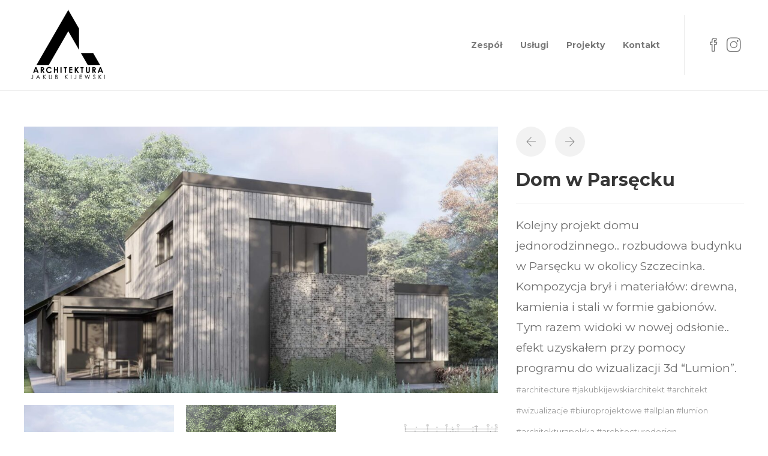

--- FILE ---
content_type: text/html; charset=UTF-8
request_url: https://jakubkijewski.pl/project/dom-w-parsecku/
body_size: 14984
content:
<!DOCTYPE html>
<html lang="pl-PL">
<head>
	<meta charset="UTF-8">

			<meta name="viewport" content="width=device-width, initial-scale=1">
	
	
	<title>Dom w Parsęcku &#8211; Architektura Jakub Kijewski &#8211; Szczecinek &#8211; Warszawa</title>
<meta name='robots' content='max-image-preview:large' />
<link rel='dns-prefetch' href='//fonts.googleapis.com' />
<link rel='preconnect' href='https://fonts.gstatic.com' crossorigin />
<link rel="alternate" type="application/rss+xml" title="Architektura Jakub Kijewski - Szczecinek - Warszawa &raquo; Kanał z wpisami" href="https://jakubkijewski.pl/feed/" />
<link rel="alternate" type="application/rss+xml" title="Architektura Jakub Kijewski - Szczecinek - Warszawa &raquo; Kanał z komentarzami" href="https://jakubkijewski.pl/comments/feed/" />
<link rel="alternate" title="oEmbed (JSON)" type="application/json+oembed" href="https://jakubkijewski.pl/wp-json/oembed/1.0/embed?url=https%3A%2F%2Fjakubkijewski.pl%2Fproject%2Fdom-w-parsecku%2F" />
<link rel="alternate" title="oEmbed (XML)" type="text/xml+oembed" href="https://jakubkijewski.pl/wp-json/oembed/1.0/embed?url=https%3A%2F%2Fjakubkijewski.pl%2Fproject%2Fdom-w-parsecku%2F&#038;format=xml" />
<style id='wp-img-auto-sizes-contain-inline-css' type='text/css'>
img:is([sizes=auto i],[sizes^="auto," i]){contain-intrinsic-size:3000px 1500px}
/*# sourceURL=wp-img-auto-sizes-contain-inline-css */
</style>
<style id='wp-emoji-styles-inline-css' type='text/css'>

	img.wp-smiley, img.emoji {
		display: inline !important;
		border: none !important;
		box-shadow: none !important;
		height: 1em !important;
		width: 1em !important;
		margin: 0 0.07em !important;
		vertical-align: -0.1em !important;
		background: none !important;
		padding: 0 !important;
	}
/*# sourceURL=wp-emoji-styles-inline-css */
</style>
<style id='wp-block-library-inline-css' type='text/css'>
:root{--wp-block-synced-color:#7a00df;--wp-block-synced-color--rgb:122,0,223;--wp-bound-block-color:var(--wp-block-synced-color);--wp-editor-canvas-background:#ddd;--wp-admin-theme-color:#007cba;--wp-admin-theme-color--rgb:0,124,186;--wp-admin-theme-color-darker-10:#006ba1;--wp-admin-theme-color-darker-10--rgb:0,107,160.5;--wp-admin-theme-color-darker-20:#005a87;--wp-admin-theme-color-darker-20--rgb:0,90,135;--wp-admin-border-width-focus:2px}@media (min-resolution:192dpi){:root{--wp-admin-border-width-focus:1.5px}}.wp-element-button{cursor:pointer}:root .has-very-light-gray-background-color{background-color:#eee}:root .has-very-dark-gray-background-color{background-color:#313131}:root .has-very-light-gray-color{color:#eee}:root .has-very-dark-gray-color{color:#313131}:root .has-vivid-green-cyan-to-vivid-cyan-blue-gradient-background{background:linear-gradient(135deg,#00d084,#0693e3)}:root .has-purple-crush-gradient-background{background:linear-gradient(135deg,#34e2e4,#4721fb 50%,#ab1dfe)}:root .has-hazy-dawn-gradient-background{background:linear-gradient(135deg,#faaca8,#dad0ec)}:root .has-subdued-olive-gradient-background{background:linear-gradient(135deg,#fafae1,#67a671)}:root .has-atomic-cream-gradient-background{background:linear-gradient(135deg,#fdd79a,#004a59)}:root .has-nightshade-gradient-background{background:linear-gradient(135deg,#330968,#31cdcf)}:root .has-midnight-gradient-background{background:linear-gradient(135deg,#020381,#2874fc)}:root{--wp--preset--font-size--normal:16px;--wp--preset--font-size--huge:42px}.has-regular-font-size{font-size:1em}.has-larger-font-size{font-size:2.625em}.has-normal-font-size{font-size:var(--wp--preset--font-size--normal)}.has-huge-font-size{font-size:var(--wp--preset--font-size--huge)}.has-text-align-center{text-align:center}.has-text-align-left{text-align:left}.has-text-align-right{text-align:right}.has-fit-text{white-space:nowrap!important}#end-resizable-editor-section{display:none}.aligncenter{clear:both}.items-justified-left{justify-content:flex-start}.items-justified-center{justify-content:center}.items-justified-right{justify-content:flex-end}.items-justified-space-between{justify-content:space-between}.screen-reader-text{border:0;clip-path:inset(50%);height:1px;margin:-1px;overflow:hidden;padding:0;position:absolute;width:1px;word-wrap:normal!important}.screen-reader-text:focus{background-color:#ddd;clip-path:none;color:#444;display:block;font-size:1em;height:auto;left:5px;line-height:normal;padding:15px 23px 14px;text-decoration:none;top:5px;width:auto;z-index:100000}html :where(.has-border-color){border-style:solid}html :where([style*=border-top-color]){border-top-style:solid}html :where([style*=border-right-color]){border-right-style:solid}html :where([style*=border-bottom-color]){border-bottom-style:solid}html :where([style*=border-left-color]){border-left-style:solid}html :where([style*=border-width]){border-style:solid}html :where([style*=border-top-width]){border-top-style:solid}html :where([style*=border-right-width]){border-right-style:solid}html :where([style*=border-bottom-width]){border-bottom-style:solid}html :where([style*=border-left-width]){border-left-style:solid}html :where(img[class*=wp-image-]){height:auto;max-width:100%}:where(figure){margin:0 0 1em}html :where(.is-position-sticky){--wp-admin--admin-bar--position-offset:var(--wp-admin--admin-bar--height,0px)}@media screen and (max-width:600px){html :where(.is-position-sticky){--wp-admin--admin-bar--position-offset:0px}}

/*# sourceURL=wp-block-library-inline-css */
</style><style id='global-styles-inline-css' type='text/css'>
:root{--wp--preset--aspect-ratio--square: 1;--wp--preset--aspect-ratio--4-3: 4/3;--wp--preset--aspect-ratio--3-4: 3/4;--wp--preset--aspect-ratio--3-2: 3/2;--wp--preset--aspect-ratio--2-3: 2/3;--wp--preset--aspect-ratio--16-9: 16/9;--wp--preset--aspect-ratio--9-16: 9/16;--wp--preset--color--black: #000000;--wp--preset--color--cyan-bluish-gray: #abb8c3;--wp--preset--color--white: #ffffff;--wp--preset--color--pale-pink: #f78da7;--wp--preset--color--vivid-red: #cf2e2e;--wp--preset--color--luminous-vivid-orange: #ff6900;--wp--preset--color--luminous-vivid-amber: #fcb900;--wp--preset--color--light-green-cyan: #7bdcb5;--wp--preset--color--vivid-green-cyan: #00d084;--wp--preset--color--pale-cyan-blue: #8ed1fc;--wp--preset--color--vivid-cyan-blue: #0693e3;--wp--preset--color--vivid-purple: #9b51e0;--wp--preset--gradient--vivid-cyan-blue-to-vivid-purple: linear-gradient(135deg,rgb(6,147,227) 0%,rgb(155,81,224) 100%);--wp--preset--gradient--light-green-cyan-to-vivid-green-cyan: linear-gradient(135deg,rgb(122,220,180) 0%,rgb(0,208,130) 100%);--wp--preset--gradient--luminous-vivid-amber-to-luminous-vivid-orange: linear-gradient(135deg,rgb(252,185,0) 0%,rgb(255,105,0) 100%);--wp--preset--gradient--luminous-vivid-orange-to-vivid-red: linear-gradient(135deg,rgb(255,105,0) 0%,rgb(207,46,46) 100%);--wp--preset--gradient--very-light-gray-to-cyan-bluish-gray: linear-gradient(135deg,rgb(238,238,238) 0%,rgb(169,184,195) 100%);--wp--preset--gradient--cool-to-warm-spectrum: linear-gradient(135deg,rgb(74,234,220) 0%,rgb(151,120,209) 20%,rgb(207,42,186) 40%,rgb(238,44,130) 60%,rgb(251,105,98) 80%,rgb(254,248,76) 100%);--wp--preset--gradient--blush-light-purple: linear-gradient(135deg,rgb(255,206,236) 0%,rgb(152,150,240) 100%);--wp--preset--gradient--blush-bordeaux: linear-gradient(135deg,rgb(254,205,165) 0%,rgb(254,45,45) 50%,rgb(107,0,62) 100%);--wp--preset--gradient--luminous-dusk: linear-gradient(135deg,rgb(255,203,112) 0%,rgb(199,81,192) 50%,rgb(65,88,208) 100%);--wp--preset--gradient--pale-ocean: linear-gradient(135deg,rgb(255,245,203) 0%,rgb(182,227,212) 50%,rgb(51,167,181) 100%);--wp--preset--gradient--electric-grass: linear-gradient(135deg,rgb(202,248,128) 0%,rgb(113,206,126) 100%);--wp--preset--gradient--midnight: linear-gradient(135deg,rgb(2,3,129) 0%,rgb(40,116,252) 100%);--wp--preset--font-size--small: 13px;--wp--preset--font-size--medium: 20px;--wp--preset--font-size--large: 36px;--wp--preset--font-size--x-large: 42px;--wp--preset--spacing--20: 0.44rem;--wp--preset--spacing--30: 0.67rem;--wp--preset--spacing--40: 1rem;--wp--preset--spacing--50: 1.5rem;--wp--preset--spacing--60: 2.25rem;--wp--preset--spacing--70: 3.38rem;--wp--preset--spacing--80: 5.06rem;--wp--preset--shadow--natural: 6px 6px 9px rgba(0, 0, 0, 0.2);--wp--preset--shadow--deep: 12px 12px 50px rgba(0, 0, 0, 0.4);--wp--preset--shadow--sharp: 6px 6px 0px rgba(0, 0, 0, 0.2);--wp--preset--shadow--outlined: 6px 6px 0px -3px rgb(255, 255, 255), 6px 6px rgb(0, 0, 0);--wp--preset--shadow--crisp: 6px 6px 0px rgb(0, 0, 0);}:where(.is-layout-flex){gap: 0.5em;}:where(.is-layout-grid){gap: 0.5em;}body .is-layout-flex{display: flex;}.is-layout-flex{flex-wrap: wrap;align-items: center;}.is-layout-flex > :is(*, div){margin: 0;}body .is-layout-grid{display: grid;}.is-layout-grid > :is(*, div){margin: 0;}:where(.wp-block-columns.is-layout-flex){gap: 2em;}:where(.wp-block-columns.is-layout-grid){gap: 2em;}:where(.wp-block-post-template.is-layout-flex){gap: 1.25em;}:where(.wp-block-post-template.is-layout-grid){gap: 1.25em;}.has-black-color{color: var(--wp--preset--color--black) !important;}.has-cyan-bluish-gray-color{color: var(--wp--preset--color--cyan-bluish-gray) !important;}.has-white-color{color: var(--wp--preset--color--white) !important;}.has-pale-pink-color{color: var(--wp--preset--color--pale-pink) !important;}.has-vivid-red-color{color: var(--wp--preset--color--vivid-red) !important;}.has-luminous-vivid-orange-color{color: var(--wp--preset--color--luminous-vivid-orange) !important;}.has-luminous-vivid-amber-color{color: var(--wp--preset--color--luminous-vivid-amber) !important;}.has-light-green-cyan-color{color: var(--wp--preset--color--light-green-cyan) !important;}.has-vivid-green-cyan-color{color: var(--wp--preset--color--vivid-green-cyan) !important;}.has-pale-cyan-blue-color{color: var(--wp--preset--color--pale-cyan-blue) !important;}.has-vivid-cyan-blue-color{color: var(--wp--preset--color--vivid-cyan-blue) !important;}.has-vivid-purple-color{color: var(--wp--preset--color--vivid-purple) !important;}.has-black-background-color{background-color: var(--wp--preset--color--black) !important;}.has-cyan-bluish-gray-background-color{background-color: var(--wp--preset--color--cyan-bluish-gray) !important;}.has-white-background-color{background-color: var(--wp--preset--color--white) !important;}.has-pale-pink-background-color{background-color: var(--wp--preset--color--pale-pink) !important;}.has-vivid-red-background-color{background-color: var(--wp--preset--color--vivid-red) !important;}.has-luminous-vivid-orange-background-color{background-color: var(--wp--preset--color--luminous-vivid-orange) !important;}.has-luminous-vivid-amber-background-color{background-color: var(--wp--preset--color--luminous-vivid-amber) !important;}.has-light-green-cyan-background-color{background-color: var(--wp--preset--color--light-green-cyan) !important;}.has-vivid-green-cyan-background-color{background-color: var(--wp--preset--color--vivid-green-cyan) !important;}.has-pale-cyan-blue-background-color{background-color: var(--wp--preset--color--pale-cyan-blue) !important;}.has-vivid-cyan-blue-background-color{background-color: var(--wp--preset--color--vivid-cyan-blue) !important;}.has-vivid-purple-background-color{background-color: var(--wp--preset--color--vivid-purple) !important;}.has-black-border-color{border-color: var(--wp--preset--color--black) !important;}.has-cyan-bluish-gray-border-color{border-color: var(--wp--preset--color--cyan-bluish-gray) !important;}.has-white-border-color{border-color: var(--wp--preset--color--white) !important;}.has-pale-pink-border-color{border-color: var(--wp--preset--color--pale-pink) !important;}.has-vivid-red-border-color{border-color: var(--wp--preset--color--vivid-red) !important;}.has-luminous-vivid-orange-border-color{border-color: var(--wp--preset--color--luminous-vivid-orange) !important;}.has-luminous-vivid-amber-border-color{border-color: var(--wp--preset--color--luminous-vivid-amber) !important;}.has-light-green-cyan-border-color{border-color: var(--wp--preset--color--light-green-cyan) !important;}.has-vivid-green-cyan-border-color{border-color: var(--wp--preset--color--vivid-green-cyan) !important;}.has-pale-cyan-blue-border-color{border-color: var(--wp--preset--color--pale-cyan-blue) !important;}.has-vivid-cyan-blue-border-color{border-color: var(--wp--preset--color--vivid-cyan-blue) !important;}.has-vivid-purple-border-color{border-color: var(--wp--preset--color--vivid-purple) !important;}.has-vivid-cyan-blue-to-vivid-purple-gradient-background{background: var(--wp--preset--gradient--vivid-cyan-blue-to-vivid-purple) !important;}.has-light-green-cyan-to-vivid-green-cyan-gradient-background{background: var(--wp--preset--gradient--light-green-cyan-to-vivid-green-cyan) !important;}.has-luminous-vivid-amber-to-luminous-vivid-orange-gradient-background{background: var(--wp--preset--gradient--luminous-vivid-amber-to-luminous-vivid-orange) !important;}.has-luminous-vivid-orange-to-vivid-red-gradient-background{background: var(--wp--preset--gradient--luminous-vivid-orange-to-vivid-red) !important;}.has-very-light-gray-to-cyan-bluish-gray-gradient-background{background: var(--wp--preset--gradient--very-light-gray-to-cyan-bluish-gray) !important;}.has-cool-to-warm-spectrum-gradient-background{background: var(--wp--preset--gradient--cool-to-warm-spectrum) !important;}.has-blush-light-purple-gradient-background{background: var(--wp--preset--gradient--blush-light-purple) !important;}.has-blush-bordeaux-gradient-background{background: var(--wp--preset--gradient--blush-bordeaux) !important;}.has-luminous-dusk-gradient-background{background: var(--wp--preset--gradient--luminous-dusk) !important;}.has-pale-ocean-gradient-background{background: var(--wp--preset--gradient--pale-ocean) !important;}.has-electric-grass-gradient-background{background: var(--wp--preset--gradient--electric-grass) !important;}.has-midnight-gradient-background{background: var(--wp--preset--gradient--midnight) !important;}.has-small-font-size{font-size: var(--wp--preset--font-size--small) !important;}.has-medium-font-size{font-size: var(--wp--preset--font-size--medium) !important;}.has-large-font-size{font-size: var(--wp--preset--font-size--large) !important;}.has-x-large-font-size{font-size: var(--wp--preset--font-size--x-large) !important;}
/*# sourceURL=global-styles-inline-css */
</style>

<style id='classic-theme-styles-inline-css' type='text/css'>
/*! This file is auto-generated */
.wp-block-button__link{color:#fff;background-color:#32373c;border-radius:9999px;box-shadow:none;text-decoration:none;padding:calc(.667em + 2px) calc(1.333em + 2px);font-size:1.125em}.wp-block-file__button{background:#32373c;color:#fff;text-decoration:none}
/*# sourceURL=/wp-includes/css/classic-themes.min.css */
</style>
<link rel='stylesheet' id='contact-form-7-css' href='https://jakubkijewski.pl/wp-content/plugins/contact-form-7/includes/css/styles.css?ver=5.9.8' type='text/css' media='all' />
<link rel='stylesheet' id='bootstrap-css' href='https://jakubkijewski.pl/wp-content/themes/jevelin510/css/plugins/bootstrap.min.css?ver=3.3.4' type='text/css' media='all' />
<link rel='stylesheet' id='jevelin-plugins-css' href='https://jakubkijewski.pl/wp-content/themes/jevelin510/css/plugins.css?ver=6.9' type='text/css' media='all' />
<style id='jevelin-plugins-inline-css' type='text/css'>
.sh-portfolio-single-info-item:first-child{display:none;}.sh-header-builder-main-element-social{ margin-left: 15px!important;}
/*# sourceURL=jevelin-plugins-inline-css */
</style>
<link rel='stylesheet' id='jevelin-shortcodes-css' href='https://jakubkijewski.pl/wp-content/themes/jevelin510/css/shortcodes.css?ver=6.9' type='text/css' media='all' />
<link rel='stylesheet' id='jevelin-styles-css' href='https://jakubkijewski.pl/wp-content/themes/jevelin510/style.css?ver=6.9' type='text/css' media='all' />
<link rel='stylesheet' id='jevelin-responsive-css' href='https://jakubkijewski.pl/wp-content/themes/jevelin510/css/responsive.css?ver=6.9' type='text/css' media='all' />
<style id='jevelin-responsive-inline-css' type='text/css'>
.cf7-required:after,.woocommerce ul.products li.product a h3:hover,.woocommerce ul.products li.product ins,.post-title h2:hover,.sh-team:hover .sh-team-role,.sh-team-style4 .sh-team-role,.sh-team-style4 .sh-team-icon:hover i,.sh-header-search-submit,.woocommerce .woocommerce-tabs li.active a,.woocommerce .required,.sh-recent-products .woocommerce .star-rating span::before,.woocommerce .woocomerce-styling .star-rating span::before,.sh-jevelin-style3.woocommerce .product .product_meta .posted_in a,.sh-jevelin-style3 .sh-increase-numbers span:hover,.woocommerce div.product p.price,.woocomerce-styling li.product .amount,.post-format-icon,.sh-accent-color,.sh-blog-tag-item:hover h6,ul.page-numbers a:hover,.sh-portfolio-single-info-item i,.sh-filter-item.active,.sh-filter-item:hover,.sh-nav .sh-nav-cart li.menu-item-cart .mini_cart_item .amount,.sh-pricing-button-style3,#sidebar a:not(.sh-social-widgets-item):hover,.logged-in-as a:hover,.woocommerce table.shop_table.cart a:hover,.wrap-forms sup:before,.sh-comment-date a:hover,.reply a.comment-edit-link,.comment-respond #cancel-comment-reply-link,.sh-portfolio-title:hover,.sh-portfolio-single-related-mini h5:hover,.sh-header-top-10 .header-contacts-details-large-icon i,.sh-unyson-frontend-test.active,.plyr--full-ui input[type=range],.woocommerce td.woocommerce-grouped-product-list-item__label a:hover,.sh-accent-color-hover:hover {color: #ff5900!important;}.woocommerce p.stars.selected a:not(.active),.woocommerce p.stars.selected a.active,.sh-jevelin-style3 .woocommerce-form-coupon-toggle .sh-alert,.sh-jevelin-style3 .woocommerce-progress.step1 .woocommerce-header-item-cart,.sh-jevelin-style3 .woocommerce-progress.step2 .woocommerce-header-item-checkout,.sh-dropcaps-full-square,.sh-dropcaps-full-square-border,.masonry2 .post-content-container a.post-meta-comments:hover,.sh-header-builder-edit:hover {background-color: #ff5900;}.contact-form input[type="submit"],.sh-back-to-top:hover,.sh-dropcaps-full-square-tale,.sh-404-button,.woocommerce .wc-forward,.woocommerce .checkout-button,.woocommerce div.product form.cart button,.woocommerce .button:not(.add_to_cart_button),.sh-blog-tag-item,.sh-comments .submit,.sh-sidebar-search-active .search-field,.sh-nav .sh-nav-cart .buttons a.checkout,ul.page-numbers .current,ul.page-numbers .current:hover,.post-background,.post-item .post-category .post-category-list,.cart-icon span,.comment-input-required,.widget_tag_cloud a:hover,.widget_product_tag_cloud a:hover,.woocommerce #respond input#submit,.sh-portfolio-overlay1-bar,.sh-pricing-button-style4,.sh-pricing-button-style11,.sh-revslider-button2,.sh-portfolio-default2 .sh-portfolio-title,.sh-recent-posts-widgets-count,.sh-filter-item.active:after,.blog-style-largedate .post-comments,.sh-video-player-style1 .sh-video-player-image-play,.sh-video-player-style2 .sh-video-player-image-play:hover,.sh-video-player-style2 .sh-video-player-image-play:focus,.woocommerce .woocommerce-tabs li a:after,.sh-image-gallery .slick-dots li.slick-active button,.sh-recent-posts-carousel .slick-dots li.slick-active button,.sh-recent-products-carousel .slick-dots li.slick-active button,.sh-settings-container-bar .sh-progress-status-value,.post-password-form input[type="submit"],.wpcf7-form .wpcf7-submit,.sh-portfolio-filter-style3 .sh-filter-item.active .sh-filter-item-content,.sh-portfolio-filter-style4 .sh-filter-item:hover .sh-filter-item-content,.sh-woocommerce-categories-count,.sh-woocommerce-products-style2 .woocommerce ul.products li.product .add_to_cart_button:hover,.woocomerce-styling.sh-woocommerce-products-style2 ul.products li.product .add_to_cart_button:hover,.sh-icon-group-style2 .sh-icon-group-item:hover,.sh-text-background,.plyr--audio .plyr__control.plyr__tab-focus,.plyr--audio .plyr__control:hover,.plyr--audio .plyr__control[aria-expanded=true],.sh-jevelin-style3 .widget_price_filter .ui-slider .ui-slider-range {background-color: #ff5900!important;}.sh-cf7-style4 form input:not(.wpcf7-submit):focus {border-bottom-color: #ff5900;}::selection {background-color: #ff5900!important;color: #fff;}::-moz-selection {background-color: #ff5900!important;color: #fff;}.woocommerce .woocommerce-tabs li.active a {border-bottom-color: #ff5900!important;}#header-quote,.sh-dropcaps-full-square-tale:after,.sh-blog-tag-item:after,.widget_tag_cloud a:hover:after,.widget_product_tag_cloud a:hover:after {border-left-color: #ff5900!important;}.cart-icon .cart-icon-triangle-color {border-right-color: #ff5900!important;}.sh-back-to-top:hover,.widget_price_filter .ui-slider .ui-slider-handle,.sh-sidebar-search-active .search-field:hover,.sh-sidebar-search-active .search-field:focus,.sh-cf7-style2 form p input:not(.wpcf7-submit):focus,.sh-cf7-style2 form p textarea:focus,.sh-jevelin-style3 .order-total .woocommerce-Price-amount {border-color: #ff5900!important;}.post-item .post-category .arrow-right {border-left-color: #ff5900;}.woocommerce .wc-forward:hover,.woocommerce .button:not(.add_to_cart_button):hover,.woocommerce .checkout-button:hover,.woocommerce #respond input#submit:hover,.contact-form input[type="submit"]:hover,.wpcf7-form .wpcf7-submit:hover,.sh-video-player-image-play:hover,.sh-404-button:hover,.post-password-form input[type="submit"],.sh-pricing-button-style11:hover,.sh-revslider-button2.spacing-animation:not(.inverted):hover {background-color: #f45500!important;}.sh-cf7-unyson form .wpcf7-submit {background-size: 200% auto;background-image: linear-gradient(to right, #ff5900 , #f45500, #f45500);}.sh-mini-overlay-container,.sh-portfolio-overlay-info-box,.sh-portfolio-overlay-bottom .sh-portfolio-icon,.sh-portfolio-overlay-bottom .sh-portfolio-text,.sh-portfolio-overlay2-bar,.sh-portfolio-overlay2-data,.sh-portfolio-overlay3-data {background-color: rgba(255,89,0,0.75)!important;}.woocommerce-progress {background-color: rgba(255,89,0,0.07);}.woocommerce-progress-item {color: rgba(255,89,0,0.5);}.sh-jevelin-style3 .sh-increase-numbers span:hover,.widget_price_filter .price_slider_wrapper .ui-widget-content {background-color: rgba(255,89,0,0.12)!important;}.widget_price_filter .ui-slider .ui-slider-range {background-color: rgba(255,89,0,0.5)!important;}.sh-team-social-overlay2 .sh-team-image:hover .sh-team-overlay2,.sh-overlay-style1,.sh-portfolio-overlay4 {background-color: rgba(255,89,0,0.8)!important;}.sh-header .sh-nav > .current_page_item > a,.sh-header .sh-nav > .current-menu-ancestor > a,.sh-header .sh-nav > .current-menu-item > a,.sh-header-left-side .sh-nav > .current_page_item > a {color: #ff5900!important;}.sh-popover-mini:not(.sh-popover-mini-dark) {background-color: #ff5900;}.sh-popover-mini:not(.sh-popover-mini-dark):before {border-color: transparent transparent #ff5900 #ff5900!important;}.sh-footer .sh-footer-widgets a:hover,.sh-footer .sh-footer-widgets li a:hover,.sh-footer .sh-footer-widgets h6:hover {color: #ff5900;}
/*# sourceURL=jevelin-responsive-inline-css */
</style>
<link rel='stylesheet' id='jevelin-ie-css' href='https://jakubkijewski.pl/wp-content/themes/jevelin510/css/ie.css?ver=6.9' type='text/css' media='all' />
<link rel='stylesheet' id='jevelin-font-awesome-css' href='https://jakubkijewski.pl/wp-content/themes/jevelin510/assets/plugins/font-awesome-4/font-awesome.min.css?ver=6.9' type='text/css' media='all' />
<link rel='stylesheet' id='jevelin-theme-settings-css' href='https://jakubkijewski.pl/wp-content/uploads/jevelin-dynamic-styles.css?ver=456422889' type='text/css' media='all' />
<link rel='stylesheet' id='swiper-css' href='https://jakubkijewski.pl/wp-content/themes/jevelin510/css/plugins/swiper.min.css?ver=6.9' type='text/css' media='all' />
<link rel='stylesheet' id='plyr-css' href='https://jakubkijewski.pl/wp-content/themes/jevelin510/css/plugins/plyr.css?ver=6.9' type='text/css' media='all' />
<link crossorigin="anonymous" rel='stylesheet' id='jevelin-default-font-css' href='https://fonts.googleapis.com/css?family=Raleway%3A400%2C700&#038;ver=6.9' type='text/css' media='all' />
<link crossorigin="anonymous" rel='stylesheet' id='jevelin-default-font2-css' href='https://fonts.googleapis.com/css?family=Montserrat%3A400%2C700&#038;ver=6.9' type='text/css' media='all' />
<link rel="preload" as="style" href="https://fonts.googleapis.com/css?family=Montserrat:400,700%7CRaleway:400&#038;display=swap&#038;ver=1725270069" /><link rel="stylesheet" href="https://fonts.googleapis.com/css?family=Montserrat:400,700%7CRaleway:400&#038;display=swap&#038;ver=1725270069" media="print" onload="this.media='all'"><noscript><link rel="stylesheet" href="https://fonts.googleapis.com/css?family=Montserrat:400,700%7CRaleway:400&#038;display=swap&#038;ver=1725270069" /></noscript><script type="text/javascript" src="https://jakubkijewski.pl/wp-includes/js/jquery/jquery.min.js?ver=3.7.1" id="jquery-core-js"></script>
<script type="text/javascript" src="https://jakubkijewski.pl/wp-includes/js/jquery/jquery-migrate.min.js?ver=3.4.1" id="jquery-migrate-js"></script>
<script type="text/javascript" src="https://jakubkijewski.pl/wp-content/themes/jevelin510/js/plugins.js?ver=6.9" id="jevelin-plugins-js"></script>
<script type="text/javascript" id="jevelin-scripts-js-extra">
/* <![CDATA[ */
var jevelin_loadmore_posts = {"ajax_url":"https://jakubkijewski.pl/wp-admin/admin-ajax.php"};
var jevelin = {"page_loader":"0","notice":"","header_animation_dropdown_delay":"1000","header_animation_dropdown":"easeOutQuint","header_animation_dropdown_speed":"300","lightbox_opacity":"0.88","lightbox_transition":"elastic","lightbox_window_max_width":"1200","lightbox_window_max_height":"1200","lightbox_window_size":"0.8","page_numbers_prev":"Previous","page_numbers_next":"Next","rtl_support":"","footer_parallax":"","one_pager":"1","wc_lightbox":"jevelin","quantity_button":"on","anchor_scroll_speed":"1000"};
//# sourceURL=jevelin-scripts-js-extra
/* ]]> */
</script>
<script type="text/javascript" src="https://jakubkijewski.pl/wp-content/themes/jevelin510/js/scripts.js?ver=6.9" id="jevelin-scripts-js"></script>
<script type="text/javascript" src="https://jakubkijewski.pl/wp-content/themes/jevelin510/js/plugins/swiper.min.js?ver=6.9" id="swiper-js"></script>
<script type="text/javascript" src="https://jakubkijewski.pl/wp-content/themes/jevelin510/js/plugins/plyr.min.js?ver=6.9" id="plyr-js"></script>
<script></script><link rel="https://api.w.org/" href="https://jakubkijewski.pl/wp-json/" /><link rel="alternate" title="JSON" type="application/json" href="https://jakubkijewski.pl/wp-json/wp/v2/fw-portfolio/1043" /><link rel="EditURI" type="application/rsd+xml" title="RSD" href="https://jakubkijewski.pl/xmlrpc.php?rsd" />
<meta name="generator" content="WordPress 6.9" />
<link rel="canonical" href="https://jakubkijewski.pl/project/dom-w-parsecku/" />
<link rel='shortlink' href='https://jakubkijewski.pl/?p=1043' />
<meta name="generator" content="Redux 4.4.18" /><meta name="generator" content="Powered by WPBakery Page Builder - drag and drop page builder for WordPress."/>
<!-- There is no amphtml version available for this URL. --><meta name="generator" content="Powered by Slider Revolution 6.7.10 - responsive, Mobile-Friendly Slider Plugin for WordPress with comfortable drag and drop interface." />
<link rel="icon" href="https://jakubkijewski.pl/wp-content/uploads/2019/04/icona-150x150.png" sizes="32x32" />
<link rel="icon" href="https://jakubkijewski.pl/wp-content/uploads/2019/04/icona-300x300.png" sizes="192x192" />
<link rel="apple-touch-icon" href="https://jakubkijewski.pl/wp-content/uploads/2019/04/icona-300x300.png" />
<meta name="msapplication-TileImage" content="https://jakubkijewski.pl/wp-content/uploads/2019/04/icona-300x300.png" />
<script>function setREVStartSize(e){
			//window.requestAnimationFrame(function() {
				window.RSIW = window.RSIW===undefined ? window.innerWidth : window.RSIW;
				window.RSIH = window.RSIH===undefined ? window.innerHeight : window.RSIH;
				try {
					var pw = document.getElementById(e.c).parentNode.offsetWidth,
						newh;
					pw = pw===0 || isNaN(pw) || (e.l=="fullwidth" || e.layout=="fullwidth") ? window.RSIW : pw;
					e.tabw = e.tabw===undefined ? 0 : parseInt(e.tabw);
					e.thumbw = e.thumbw===undefined ? 0 : parseInt(e.thumbw);
					e.tabh = e.tabh===undefined ? 0 : parseInt(e.tabh);
					e.thumbh = e.thumbh===undefined ? 0 : parseInt(e.thumbh);
					e.tabhide = e.tabhide===undefined ? 0 : parseInt(e.tabhide);
					e.thumbhide = e.thumbhide===undefined ? 0 : parseInt(e.thumbhide);
					e.mh = e.mh===undefined || e.mh=="" || e.mh==="auto" ? 0 : parseInt(e.mh,0);
					if(e.layout==="fullscreen" || e.l==="fullscreen")
						newh = Math.max(e.mh,window.RSIH);
					else{
						e.gw = Array.isArray(e.gw) ? e.gw : [e.gw];
						for (var i in e.rl) if (e.gw[i]===undefined || e.gw[i]===0) e.gw[i] = e.gw[i-1];
						e.gh = e.el===undefined || e.el==="" || (Array.isArray(e.el) && e.el.length==0)? e.gh : e.el;
						e.gh = Array.isArray(e.gh) ? e.gh : [e.gh];
						for (var i in e.rl) if (e.gh[i]===undefined || e.gh[i]===0) e.gh[i] = e.gh[i-1];
											
						var nl = new Array(e.rl.length),
							ix = 0,
							sl;
						e.tabw = e.tabhide>=pw ? 0 : e.tabw;
						e.thumbw = e.thumbhide>=pw ? 0 : e.thumbw;
						e.tabh = e.tabhide>=pw ? 0 : e.tabh;
						e.thumbh = e.thumbhide>=pw ? 0 : e.thumbh;
						for (var i in e.rl) nl[i] = e.rl[i]<window.RSIW ? 0 : e.rl[i];
						sl = nl[0];
						for (var i in nl) if (sl>nl[i] && nl[i]>0) { sl = nl[i]; ix=i;}
						var m = pw>(e.gw[ix]+e.tabw+e.thumbw) ? 1 : (pw-(e.tabw+e.thumbw)) / (e.gw[ix]);
						newh =  (e.gh[ix] * m) + (e.tabh + e.thumbh);
					}
					var el = document.getElementById(e.c);
					if (el!==null && el) el.style.height = newh+"px";
					el = document.getElementById(e.c+"_wrapper");
					if (el!==null && el) {
						el.style.height = newh+"px";
						el.style.display = "block";
					}
				} catch(e){
					console.log("Failure at Presize of Slider:" + e)
				}
			//});
		  };</script>
			<noscript><style> .wpb_animate_when_almost_visible { opacity: 1; }</style></noscript><link rel='stylesheet' id='js_composer_front-css' href='https://jakubkijewski.pl/wp-content/plugins/js_composer/assets/css/js_composer.min.css?ver=7.6' type='text/css' media='all' />
<link rel='stylesheet' id='rs-plugin-settings-css' href='//jakubkijewski.pl/wp-content/plugins/revslider/sr6/assets/css/rs6.css?ver=6.7.10' type='text/css' media='all' />
<style id='rs-plugin-settings-inline-css' type='text/css'>
#rs-demo-id {}
/*# sourceURL=rs-plugin-settings-inline-css */
</style>
</head>
<body class="wp-singular fw-portfolio-template-default single single-fw-portfolio postid-1043 wp-theme-jevelin510 wpb-js-composer js-comp-ver-7.6 vc_responsive singular sh-header-mobile-spacing-compact sh-body-header-sticky carousel-dot-style3 carousel-dot-spacing-12px carousel-dot-size-small">


	
	<div id="page-container" class="">
		

									
					<div role="banner" itemscope="itemscope" itemtype="http://schema.org/WPHeader">
						<header class="primary-mobile">
							
<div id="header-mobile" class="sh-header-mobile">
	<div class="sh-header-mobile-navigation">
		

		<div class="container">
			<div class="sh-table">
				<div class="sh-table-cell sh-group">

										            <div class="header-logo sh-group-equal">
                <a href="https://jakubkijewski.pl/" class="header-logo-container sh-table-small" rel="home">
                    
                        <div class="sh-table-cell">
                            <img class="sh-standard-logo" src="https://jakubkijewski.pl/wp-content/uploads/2019/04/logo_jk2_web.png" alt="Architektura Jakub Kijewski - Szczecinek - Warszawa" />
                            <img class="sh-sticky-logo" src="https://jakubkijewski.pl/wp-content/uploads/2019/04/logo_jk2_web.png" alt="Architektura Jakub Kijewski - Szczecinek - Warszawa" />
                            <img class="sh-light-logo" src="https://jakubkijewski.pl/wp-content/uploads/2019/04/logo_jk2_web.png" alt="Architektura Jakub Kijewski - Szczecinek - Warszawa" />
                        </div>

                                    </a>
            </div>

    
				</div>
				<div class="sh-table-cell">

										<nav id="header-navigation-mobile" class="header-standard-position">
						<div class="sh-nav-container">
							<ul class="sh-nav">

															    
        <li class="menu-item sh-nav-dropdown">
            <a>
            <div class="sh-table-full">
                <div class="sh-table-cell">
                    <span class="c-hamburger c-hamburger--htx">
                        <span>Toggle menu</span>
                    </span>
                </div>
            </div></a>
        </li>
							</ul>
						</div>
					</nav>

				</div>
			</div>
		</div>
	</div>

	<nav class="sh-header-mobile-dropdown">
		<div class="container sh-nav-container">
			<ul class="sh-nav-mobile"></ul>
		</div>

		<div class="container sh-nav-container">
					</div>

					<div class="header-mobile-social-media">
				<a href="https://www.facebook.com/jakubkijewski.apsyda"  target = "_blank"  class="social-media-facebook">
                <i class="icon-social-facebook"></i>
            </a><a href="https://www.instagram.com/jakub_kijewski/"  target = "_blank"  class="social-media-instagram">
                <i class="icon-social-instagram"></i>
            </a><div class="sh-clear"></div>			</div>
			</nav>
</div>
						</header>
						<header class="primary-desktop">
							
<div class="sh-header-height">
	<div class="sh-header sh-header-1 sh-header-8 sh-sticky-header">
		<div class="container">
			<div class="sh-table">
				<div class="sh-table-cell sh-group">

										            <div class="header-logo sh-group-equal">
                <a href="https://jakubkijewski.pl/" class="header-logo-container sh-table-small" rel="home">
                    
                        <div class="sh-table-cell">
                            <img class="sh-standard-logo" src="https://jakubkijewski.pl/wp-content/uploads/2019/04/logo_jk2_web.png" alt="Architektura Jakub Kijewski - Szczecinek - Warszawa" />
                            <img class="sh-sticky-logo" src="https://jakubkijewski.pl/wp-content/uploads/2019/04/logo_jk2_web.png" alt="Architektura Jakub Kijewski - Szczecinek - Warszawa" />
                            <img class="sh-light-logo" src="https://jakubkijewski.pl/wp-content/uploads/2019/04/logo_jk2_web.png" alt="Architektura Jakub Kijewski - Szczecinek - Warszawa" />
                        </div>

                                    </a>
            </div>

    
				</div>
				<div class="sh-table-cell">

										<nav id="header-navigation" class="header-standard-position">
													<div class="sh-nav-container"><ul id="menu-menu" class="sh-nav"><li id="menu-item-631" class="menu-item menu-item-type-custom menu-item-object-custom menu-item-home menu-item-631"><a href = "https://jakubkijewski.pl/#zespol">Zespół</a></li>
<li id="menu-item-830" class="menu-item menu-item-type-custom menu-item-object-custom menu-item-home menu-item-830"><a href = "https://jakubkijewski.pl/#uslugi">Usługi</a></li>
<li id="menu-item-630" class="menu-item menu-item-type-custom menu-item-object-custom menu-item-home menu-item-630"><a href = "https://jakubkijewski.pl/#projekty">Projekty</a></li>
<li id="menu-item-632" class="menu-item menu-item-type-custom menu-item-object-custom menu-item-home menu-item-632"><a href = "https://jakubkijewski.pl/#kontakt">Kontakt</a></li>
<li class="menu-item sh-nav-seperator"><a><i class="icon icon-list"></i></a></li>
            <li class="menu-item sh-nav-social sh-nav-special">
                <a href="https://www.facebook.com/jakubkijewski.apsyda"  target = "_blank"  class="social-media-facebook">
                <i class="icon-social-facebook"></i>
            </a><a href="https://www.instagram.com/jakub_kijewski/"  target = "_blank"  class="social-media-instagram">
                <i class="icon-social-instagram"></i>
            </a><div class="sh-clear"></div>
            </li></ul></div>											</nav>

				</div>
			</div>
		</div>

		
<div  id="header-search" class="sh-header-search">
	<div class="sh-table-full">
		<div class="sh-table-cell">

			<div class="line-test">
				<div class="container">

					<form method="get" class="sh-header-search-form" action="https://jakubkijewski.pl/">
						<input type="search" class="sh-header-search-input" placeholder="Search Here.." value="" name="s" required />
						<button type="submit" class="sh-header-search-submit">
							<i class="icon-magnifier"></i>
						</button>
						<div class="sh-header-search-close close-header-search">
							<i class="ti-close"></i>
						</div>

											</form>

				</div>
			</div>

		</div>
	</div>
</div>
	</div>
</div>
						</header>
					</div>

							
					

		

        

			<div id="wrapper">
				

				<div class="content-container sh-page-layout-default">
									<div class="container entry-content">
				
				

	<div class="sh-portfolio-single-container">

		
				

			
				<div class="sh-portfolio-single-default">
					<div class="sh-portfolio-single row">
						<div class="sh-portfolio-single-right col-md-8">

							
								<script type="text/javascript">
									jQuery(document).ready( function($) {
										$('.sh-portfolio-single-gallery-slider-for').slick({
											slidesToShow: 1,
											slidesToScroll: 1,
											arrows: false,
											fade: true,
											asNavFor: '.sh-portfolio-single-gallery-slider-nav'
										});

										$('.sh-portfolio-single-gallery-slider-nav').slick({
											slidesToShow: 3,
											slidesToScroll: 1,
											asNavFor: '.sh-portfolio-single-gallery-slider-for',
											dots: false,
											focusOnSelect: true,
											prevArrow: '<button type="button" class="sh-page-switcher-button sh-page-switcher-button-left"><i class="ti-arrow-left"></i></<button>',
									        nextArrow: '<button type="button" class="sh-page-switcher-button sh-page-switcher-button-right"><i class="ti-arrow-right"></i></<button>',
											responsive: [
								                {
								                    breakpoint: 1024,
								                    settings: {
								                        slidesToShow: 3,
								                    }
								                },{
								                    breakpoint: 600,
								                    settings: {
								                        slidesToShow: 2,
								                    }
								                }
								            ]
										});
									});
								</script>

								<div class="sh-portfolio-single-gallery-slider-for">
									
																			<div class="sh-portfolio-single-gallery-slider-item">
											<a href="https://jakubkijewski.pl/wp-content/uploads/2023/05/Parsecko_widok4.jpg" data-rel="lightcase:leftgallery">
												
        <div class="sh-ratio">
            <div class="sh-ratio-container">
                <div class="sh-ratio-content" style="background-image: url(https://jakubkijewski.pl/wp-content/uploads/2023/05/Parsecko_widok4-1024x1024.jpg);"></div>
            </div>
        </div>											</a>
										</div>
									
																			<div class="sh-portfolio-single-gallery-slider-item">
											<a href="https://jakubkijewski.pl/wp-content/uploads/2023/05/Parsecko_elewacja-bok-1024x683.png" title="Parsęcko_elewacja bok" data-rel="lightcase:leftgallery">
												
        <div class="sh-ratio">
            <div class="sh-ratio-container">
                <div class="sh-ratio-content" style="background-image: url(https://jakubkijewski.pl/wp-content/uploads/2023/05/Parsecko_elewacja-bok-1024x683.png);"></div>
            </div>
        </div>											</a>
										</div>
																			<div class="sh-portfolio-single-gallery-slider-item">
											<a href="https://jakubkijewski.pl/wp-content/uploads/2023/05/Parsecko_rzut2-1024x721.png" title="Parsęcko_rzut2" data-rel="lightcase:leftgallery">
												
        <div class="sh-ratio">
            <div class="sh-ratio-container">
                <div class="sh-ratio-content" style="background-image: url(https://jakubkijewski.pl/wp-content/uploads/2023/05/Parsecko_rzut2-1024x721.png);"></div>
            </div>
        </div>											</a>
										</div>
																			<div class="sh-portfolio-single-gallery-slider-item">
											<a href="https://jakubkijewski.pl/wp-content/uploads/2023/05/Parsecko_widok6-1024x683.jpg" title="Parsęcko_widok6" data-rel="lightcase:leftgallery">
												
        <div class="sh-ratio">
            <div class="sh-ratio-container">
                <div class="sh-ratio-content" style="background-image: url(https://jakubkijewski.pl/wp-content/uploads/2023/05/Parsecko_widok6-1024x683.jpg);"></div>
            </div>
        </div>											</a>
										</div>
																			<div class="sh-portfolio-single-gallery-slider-item">
											<a href="https://jakubkijewski.pl/wp-content/uploads/2023/05/Parsecko_widok1-1024x576.jpg" title="Parsęcko_widok1" data-rel="lightcase:leftgallery">
												
        <div class="sh-ratio">
            <div class="sh-ratio-container">
                <div class="sh-ratio-content" style="background-image: url(https://jakubkijewski.pl/wp-content/uploads/2023/05/Parsecko_widok1-1024x576.jpg);"></div>
            </div>
        </div>											</a>
										</div>
																			<div class="sh-portfolio-single-gallery-slider-item">
											<a href="https://jakubkijewski.pl/wp-content/uploads/2023/05/Parsecko_widok2-1024x536.jpg" title="Parsęcko_widok2" data-rel="lightcase:leftgallery">
												
        <div class="sh-ratio">
            <div class="sh-ratio-container">
                <div class="sh-ratio-content" style="background-image: url(https://jakubkijewski.pl/wp-content/uploads/2023/05/Parsecko_widok2-1024x536.jpg);"></div>
            </div>
        </div>											</a>
										</div>
																			<div class="sh-portfolio-single-gallery-slider-item">
											<a href="https://jakubkijewski.pl/wp-content/uploads/2023/05/Parsecko_widok3-1024x576.jpg" title="Parsęcko_widok3" data-rel="lightcase:leftgallery">
												
        <div class="sh-ratio">
            <div class="sh-ratio-container">
                <div class="sh-ratio-content" style="background-image: url(https://jakubkijewski.pl/wp-content/uploads/2023/05/Parsecko_widok3-1024x576.jpg);"></div>
            </div>
        </div>											</a>
										</div>
																			<div class="sh-portfolio-single-gallery-slider-item">
											<a href="https://jakubkijewski.pl/wp-content/uploads/2023/05/Parsecko_elewacja3na4-1024x536.jpg" title="Parsęcko_elewacja3na4" data-rel="lightcase:leftgallery">
												
        <div class="sh-ratio">
            <div class="sh-ratio-container">
                <div class="sh-ratio-content" style="background-image: url(https://jakubkijewski.pl/wp-content/uploads/2023/05/Parsecko_elewacja3na4-1024x536.jpg);"></div>
            </div>
        </div>											</a>
										</div>
																			<div class="sh-portfolio-single-gallery-slider-item">
											<a href="https://jakubkijewski.pl/wp-content/uploads/2023/05/Parsecko_elewacja-front-1024x536.jpg" title="Parsęcko_elewacja front" data-rel="lightcase:leftgallery">
												
        <div class="sh-ratio">
            <div class="sh-ratio-container">
                <div class="sh-ratio-content" style="background-image: url(https://jakubkijewski.pl/wp-content/uploads/2023/05/Parsecko_elewacja-front-1024x536.jpg);"></div>
            </div>
        </div>											</a>
										</div>
																			<div class="sh-portfolio-single-gallery-slider-item">
											<a href="https://jakubkijewski.pl/wp-content/uploads/2023/05/Parsecko_przekroj3-1024x721.png" title="Parsęcko_przekrój3" data-rel="lightcase:leftgallery">
												
        <div class="sh-ratio">
            <div class="sh-ratio-container">
                <div class="sh-ratio-content" style="background-image: url(https://jakubkijewski.pl/wp-content/uploads/2023/05/Parsecko_przekroj3-1024x721.png);"></div>
            </div>
        </div>											</a>
										</div>
																			<div class="sh-portfolio-single-gallery-slider-item">
											<a href="https://jakubkijewski.pl/wp-content/uploads/2023/05/Parsecko_widok-z-gory-1024x683.jpg" title="Parsęcko_widok z góry" data-rel="lightcase:leftgallery">
												
        <div class="sh-ratio">
            <div class="sh-ratio-container">
                <div class="sh-ratio-content" style="background-image: url(https://jakubkijewski.pl/wp-content/uploads/2023/05/Parsecko_widok-z-gory-1024x683.jpg);"></div>
            </div>
        </div>											</a>
										</div>
																			<div class="sh-portfolio-single-gallery-slider-item">
											<a href="https://jakubkijewski.pl/wp-content/uploads/2023/05/Parsecko_widok-z-gory2-1024x683.jpg" title="Parsęcko_widok z góry2" data-rel="lightcase:leftgallery">
												
        <div class="sh-ratio">
            <div class="sh-ratio-container">
                <div class="sh-ratio-content" style="background-image: url(https://jakubkijewski.pl/wp-content/uploads/2023/05/Parsecko_widok-z-gory2-1024x683.jpg);"></div>
            </div>
        </div>											</a>
										</div>
																			<div class="sh-portfolio-single-gallery-slider-item">
											<a href="https://jakubkijewski.pl/wp-content/uploads/2023/05/Parsecko_widok4-1024x1024.jpg" title="Parsęcko_widok4" data-rel="lightcase:leftgallery">
												
        <div class="sh-ratio">
            <div class="sh-ratio-container">
                <div class="sh-ratio-content" style="background-image: url(https://jakubkijewski.pl/wp-content/uploads/2023/05/Parsecko_widok4-1024x1024.jpg);"></div>
            </div>
        </div>											</a>
										</div>
																			<div class="sh-portfolio-single-gallery-slider-item">
											<a href="https://jakubkijewski.pl/wp-content/uploads/2023/05/Parsecko_widok5-1024x576.jpg" title="Parsęcko_widok5" data-rel="lightcase:leftgallery">
												
        <div class="sh-ratio">
            <div class="sh-ratio-container">
                <div class="sh-ratio-content" style="background-image: url(https://jakubkijewski.pl/wp-content/uploads/2023/05/Parsecko_widok5-1024x576.jpg);"></div>
            </div>
        </div>											</a>
										</div>
																			<div class="sh-portfolio-single-gallery-slider-item">
											<a href="https://jakubkijewski.pl/wp-content/uploads/2023/05/Parsecko_elewacja-tyl-1024x536.jpg" title="Parsęcko_elewacja tył" data-rel="lightcase:leftgallery">
												
        <div class="sh-ratio">
            <div class="sh-ratio-container">
                <div class="sh-ratio-content" style="background-image: url(https://jakubkijewski.pl/wp-content/uploads/2023/05/Parsecko_elewacja-tyl-1024x536.jpg);"></div>
            </div>
        </div>											</a>
										</div>
																	</div>

								<div class="sh-portfolio-single-gallery-slider-nav-container">
									<div class="sh-portfolio-single-gallery-slider-nav">
																					<div class="sh-portfolio-single-gallery-slider-item">
												
        <div class="sh-ratio">
            <div class="sh-ratio-container sh-ratio-container-square">
                <div class="sh-ratio-content" style="background-image: url(https://jakubkijewski.pl/wp-content/uploads/2023/05/Parsecko_widok4-660x660.jpg);"></div>
            </div>
        </div>											</div>
										
																					<div class="sh-portfolio-single-gallery-slider-item">
												
        <div class="sh-ratio">
            <div class="sh-ratio-container sh-ratio-container-square">
                <div class="sh-ratio-content" style="background-image: url(https://jakubkijewski.pl/wp-content/uploads/2023/05/Parsecko_elewacja-bok-660x660.png);"></div>
            </div>
        </div>											</div>
																					<div class="sh-portfolio-single-gallery-slider-item">
												
        <div class="sh-ratio">
            <div class="sh-ratio-container sh-ratio-container-square">
                <div class="sh-ratio-content" style="background-image: url(https://jakubkijewski.pl/wp-content/uploads/2023/05/Parsecko_rzut2-660x660.png);"></div>
            </div>
        </div>											</div>
																					<div class="sh-portfolio-single-gallery-slider-item">
												
        <div class="sh-ratio">
            <div class="sh-ratio-container sh-ratio-container-square">
                <div class="sh-ratio-content" style="background-image: url(https://jakubkijewski.pl/wp-content/uploads/2023/05/Parsecko_widok6-660x660.jpg);"></div>
            </div>
        </div>											</div>
																					<div class="sh-portfolio-single-gallery-slider-item">
												
        <div class="sh-ratio">
            <div class="sh-ratio-container sh-ratio-container-square">
                <div class="sh-ratio-content" style="background-image: url(https://jakubkijewski.pl/wp-content/uploads/2023/05/Parsecko_widok1-660x660.jpg);"></div>
            </div>
        </div>											</div>
																					<div class="sh-portfolio-single-gallery-slider-item">
												
        <div class="sh-ratio">
            <div class="sh-ratio-container sh-ratio-container-square">
                <div class="sh-ratio-content" style="background-image: url(https://jakubkijewski.pl/wp-content/uploads/2023/05/Parsecko_widok2-660x660.jpg);"></div>
            </div>
        </div>											</div>
																					<div class="sh-portfolio-single-gallery-slider-item">
												
        <div class="sh-ratio">
            <div class="sh-ratio-container sh-ratio-container-square">
                <div class="sh-ratio-content" style="background-image: url(https://jakubkijewski.pl/wp-content/uploads/2023/05/Parsecko_widok3-660x660.jpg);"></div>
            </div>
        </div>											</div>
																					<div class="sh-portfolio-single-gallery-slider-item">
												
        <div class="sh-ratio">
            <div class="sh-ratio-container sh-ratio-container-square">
                <div class="sh-ratio-content" style="background-image: url(https://jakubkijewski.pl/wp-content/uploads/2023/05/Parsecko_elewacja3na4-660x660.jpg);"></div>
            </div>
        </div>											</div>
																					<div class="sh-portfolio-single-gallery-slider-item">
												
        <div class="sh-ratio">
            <div class="sh-ratio-container sh-ratio-container-square">
                <div class="sh-ratio-content" style="background-image: url(https://jakubkijewski.pl/wp-content/uploads/2023/05/Parsecko_elewacja-front-660x660.jpg);"></div>
            </div>
        </div>											</div>
																					<div class="sh-portfolio-single-gallery-slider-item">
												
        <div class="sh-ratio">
            <div class="sh-ratio-container sh-ratio-container-square">
                <div class="sh-ratio-content" style="background-image: url(https://jakubkijewski.pl/wp-content/uploads/2023/05/Parsecko_przekroj3-660x660.png);"></div>
            </div>
        </div>											</div>
																					<div class="sh-portfolio-single-gallery-slider-item">
												
        <div class="sh-ratio">
            <div class="sh-ratio-container sh-ratio-container-square">
                <div class="sh-ratio-content" style="background-image: url(https://jakubkijewski.pl/wp-content/uploads/2023/05/Parsecko_widok-z-gory-660x660.jpg);"></div>
            </div>
        </div>											</div>
																					<div class="sh-portfolio-single-gallery-slider-item">
												
        <div class="sh-ratio">
            <div class="sh-ratio-container sh-ratio-container-square">
                <div class="sh-ratio-content" style="background-image: url(https://jakubkijewski.pl/wp-content/uploads/2023/05/Parsecko_widok-z-gory2-660x660.jpg);"></div>
            </div>
        </div>											</div>
																					<div class="sh-portfolio-single-gallery-slider-item">
												
        <div class="sh-ratio">
            <div class="sh-ratio-container sh-ratio-container-square">
                <div class="sh-ratio-content" style="background-image: url(https://jakubkijewski.pl/wp-content/uploads/2023/05/Parsecko_widok4-660x660.jpg);"></div>
            </div>
        </div>											</div>
																					<div class="sh-portfolio-single-gallery-slider-item">
												
        <div class="sh-ratio">
            <div class="sh-ratio-container sh-ratio-container-square">
                <div class="sh-ratio-content" style="background-image: url(https://jakubkijewski.pl/wp-content/uploads/2023/05/Parsecko_widok5-660x660.jpg);"></div>
            </div>
        </div>											</div>
																					<div class="sh-portfolio-single-gallery-slider-item">
												
        <div class="sh-ratio">
            <div class="sh-ratio-container sh-ratio-container-square">
                <div class="sh-ratio-content" style="background-image: url(https://jakubkijewski.pl/wp-content/uploads/2023/05/Parsecko_elewacja-tyl-660x660.jpg);"></div>
            </div>
        </div>											</div>
																			</div>
								</div>

													</div>
						<div class="sh-portfolio-single-left col-md-4">
							<div class="sh-portfolio-single-whitespace hidden-md hidden-lg"></div>
							<div class="sh-portfolio-single-buttons">
								<div class="sh-page-switcher"><a class="sh-page-switcher-button" href="https://jakubkijewski.pl/project/kamienica-w-szczecinie/"><i class="ti-arrow-left"></i></a><a class="sh-page-switcher-button" href="https://jakubkijewski.pl/project/dom-kikol/"><i class="ti-arrow-right"></i></a></div>							</div>
							<h1 class="sh-portfolio-single-title">Dom w Parsęcku</h1>
							<div class="sh-portfolio-single-description"><div class="xdj266r x11i5rnm xat24cr x1mh8g0r x1vvkbs x126k92a">
<div dir="auto">Kolejny projekt domu jednorodzinnego.. rozbudowa budynku w Parsęcku w okolicy Szczecinka.</div>
<div dir="auto">Kompozycja brył i materiałów: drewna, kamienia i stali w formie gabionów.</div>
<div dir="auto">Tym razem widoki w nowej odsłonie.. efekt uzyskałem przy pomocy programu do wizualizacji 3d &#8220;Lumion&#8221;.</div>
</div>
<div class="x11i5rnm xat24cr x1mh8g0r x1vvkbs xtlvy1s x126k92a">
<div dir="auto"><span style="font-size: 13px; color: #999999;"><a class="x1i10hfl xjbqb8w x6umtig x1b1mbwd xaqea5y xav7gou x9f619 x1ypdohk xt0psk2 xe8uvvx xdj266r x11i5rnm xat24cr x1mh8g0r xexx8yu x4uap5 x18d9i69 xkhd6sd x16tdsg8 x1hl2dhg xggy1nq x1a2a7pz xt0b8zv x1qq9wsj xo1l8bm" style="color: #999999;" tabindex="0" role="link" href="https://www.facebook.com/hashtag/architecture?__eep__=6&amp;__cft__[0]=AZWqm1iHR6Gm_M65jeI2qsg6x--Bakk_u8g1U_-6nNt0naFXj2aOxWaNDRHUvwMUVmSV9BxbuQnk1UIApQWd6AadJrs6FAGr6lYGRKRez9lnATW5DM1cPy8VQ4Ium7isPGGqJYqjalJ2p8QaMB-KlVop6eKeusWUfdQGZCPzmwHPQmTRug2xsOWaBrRfQkCzR5I&amp;__tn__=*NK-R">#architecture</a> <a class="x1i10hfl xjbqb8w x6umtig x1b1mbwd xaqea5y xav7gou x9f619 x1ypdohk xt0psk2 xe8uvvx xdj266r x11i5rnm xat24cr x1mh8g0r xexx8yu x4uap5 x18d9i69 xkhd6sd x16tdsg8 x1hl2dhg xggy1nq x1a2a7pz xt0b8zv x1qq9wsj xo1l8bm" style="color: #999999;" tabindex="0" role="link" href="https://www.facebook.com/hashtag/jakubkijewskiarchitekt?__eep__=6&amp;__cft__[0]=AZWqm1iHR6Gm_M65jeI2qsg6x--Bakk_u8g1U_-6nNt0naFXj2aOxWaNDRHUvwMUVmSV9BxbuQnk1UIApQWd6AadJrs6FAGr6lYGRKRez9lnATW5DM1cPy8VQ4Ium7isPGGqJYqjalJ2p8QaMB-KlVop6eKeusWUfdQGZCPzmwHPQmTRug2xsOWaBrRfQkCzR5I&amp;__tn__=*NK-R">#jakubkijewskiarchitekt</a> <a class="x1i10hfl xjbqb8w x6umtig x1b1mbwd xaqea5y xav7gou x9f619 x1ypdohk xt0psk2 xe8uvvx xdj266r x11i5rnm xat24cr x1mh8g0r xexx8yu x4uap5 x18d9i69 xkhd6sd x16tdsg8 x1hl2dhg xggy1nq x1a2a7pz xt0b8zv x1qq9wsj xo1l8bm" style="color: #999999;" tabindex="0" role="link" href="https://www.facebook.com/hashtag/architekt?__eep__=6&amp;__cft__[0]=AZWqm1iHR6Gm_M65jeI2qsg6x--Bakk_u8g1U_-6nNt0naFXj2aOxWaNDRHUvwMUVmSV9BxbuQnk1UIApQWd6AadJrs6FAGr6lYGRKRez9lnATW5DM1cPy8VQ4Ium7isPGGqJYqjalJ2p8QaMB-KlVop6eKeusWUfdQGZCPzmwHPQmTRug2xsOWaBrRfQkCzR5I&amp;__tn__=*NK-R">#architekt</a> <a class="x1i10hfl xjbqb8w x6umtig x1b1mbwd xaqea5y xav7gou x9f619 x1ypdohk xt0psk2 xe8uvvx xdj266r x11i5rnm xat24cr x1mh8g0r xexx8yu x4uap5 x18d9i69 xkhd6sd x16tdsg8 x1hl2dhg xggy1nq x1a2a7pz xt0b8zv x1qq9wsj xo1l8bm" style="color: #999999;" tabindex="0" role="link" href="https://www.facebook.com/hashtag/wizualizacje?__eep__=6&amp;__cft__[0]=AZWqm1iHR6Gm_M65jeI2qsg6x--Bakk_u8g1U_-6nNt0naFXj2aOxWaNDRHUvwMUVmSV9BxbuQnk1UIApQWd6AadJrs6FAGr6lYGRKRez9lnATW5DM1cPy8VQ4Ium7isPGGqJYqjalJ2p8QaMB-KlVop6eKeusWUfdQGZCPzmwHPQmTRug2xsOWaBrRfQkCzR5I&amp;__tn__=*NK-R">#wizualizacje</a> <a class="x1i10hfl xjbqb8w x6umtig x1b1mbwd xaqea5y xav7gou x9f619 x1ypdohk xt0psk2 xe8uvvx xdj266r x11i5rnm xat24cr x1mh8g0r xexx8yu x4uap5 x18d9i69 xkhd6sd x16tdsg8 x1hl2dhg xggy1nq x1a2a7pz xt0b8zv x1qq9wsj xo1l8bm" style="color: #999999;" tabindex="0" role="link" href="https://www.facebook.com/hashtag/biuroprojektowe?__eep__=6&amp;__cft__[0]=AZWqm1iHR6Gm_M65jeI2qsg6x--Bakk_u8g1U_-6nNt0naFXj2aOxWaNDRHUvwMUVmSV9BxbuQnk1UIApQWd6AadJrs6FAGr6lYGRKRez9lnATW5DM1cPy8VQ4Ium7isPGGqJYqjalJ2p8QaMB-KlVop6eKeusWUfdQGZCPzmwHPQmTRug2xsOWaBrRfQkCzR5I&amp;__tn__=*NK-R">#biuroprojektowe</a> <a class="x1i10hfl xjbqb8w x6umtig x1b1mbwd xaqea5y xav7gou x9f619 x1ypdohk xt0psk2 xe8uvvx xdj266r x11i5rnm xat24cr x1mh8g0r xexx8yu x4uap5 x18d9i69 xkhd6sd x16tdsg8 x1hl2dhg xggy1nq x1a2a7pz xt0b8zv x1qq9wsj xo1l8bm" style="color: #999999;" tabindex="0" role="link" href="https://www.facebook.com/hashtag/allplan?__eep__=6&amp;__cft__[0]=AZWqm1iHR6Gm_M65jeI2qsg6x--Bakk_u8g1U_-6nNt0naFXj2aOxWaNDRHUvwMUVmSV9BxbuQnk1UIApQWd6AadJrs6FAGr6lYGRKRez9lnATW5DM1cPy8VQ4Ium7isPGGqJYqjalJ2p8QaMB-KlVop6eKeusWUfdQGZCPzmwHPQmTRug2xsOWaBrRfQkCzR5I&amp;__tn__=*NK-R">#allplan</a> <a class="x1i10hfl xjbqb8w x6umtig x1b1mbwd xaqea5y xav7gou x9f619 x1ypdohk xt0psk2 xe8uvvx xdj266r x11i5rnm xat24cr x1mh8g0r xexx8yu x4uap5 x18d9i69 xkhd6sd x16tdsg8 x1hl2dhg xggy1nq x1a2a7pz xt0b8zv x1qq9wsj xo1l8bm" style="color: #999999;" tabindex="0" role="link" href="https://www.facebook.com/hashtag/lumion?__eep__=6&amp;__cft__[0]=AZWqm1iHR6Gm_M65jeI2qsg6x--Bakk_u8g1U_-6nNt0naFXj2aOxWaNDRHUvwMUVmSV9BxbuQnk1UIApQWd6AadJrs6FAGr6lYGRKRez9lnATW5DM1cPy8VQ4Ium7isPGGqJYqjalJ2p8QaMB-KlVop6eKeusWUfdQGZCPzmwHPQmTRug2xsOWaBrRfQkCzR5I&amp;__tn__=*NK-R">#lumion</a> <a class="x1i10hfl xjbqb8w x6umtig x1b1mbwd xaqea5y xav7gou x9f619 x1ypdohk xt0psk2 xe8uvvx xdj266r x11i5rnm xat24cr x1mh8g0r xexx8yu x4uap5 x18d9i69 xkhd6sd x16tdsg8 x1hl2dhg xggy1nq x1a2a7pz xt0b8zv x1qq9wsj xo1l8bm" style="color: #999999;" tabindex="0" role="link" href="https://www.facebook.com/hashtag/architekturapolska?__eep__=6&amp;__cft__[0]=AZWqm1iHR6Gm_M65jeI2qsg6x--Bakk_u8g1U_-6nNt0naFXj2aOxWaNDRHUvwMUVmSV9BxbuQnk1UIApQWd6AadJrs6FAGr6lYGRKRez9lnATW5DM1cPy8VQ4Ium7isPGGqJYqjalJ2p8QaMB-KlVop6eKeusWUfdQGZCPzmwHPQmTRug2xsOWaBrRfQkCzR5I&amp;__tn__=*NK-R">#architekturapolska</a> <a class="x1i10hfl xjbqb8w x6umtig x1b1mbwd xaqea5y xav7gou x9f619 x1ypdohk xt0psk2 xe8uvvx xdj266r x11i5rnm xat24cr x1mh8g0r xexx8yu x4uap5 x18d9i69 xkhd6sd x16tdsg8 x1hl2dhg xggy1nq x1a2a7pz xt0b8zv x1qq9wsj xo1l8bm" style="color: #999999;" tabindex="0" role="link" href="https://www.facebook.com/hashtag/architecturedesign?__eep__=6&amp;__cft__[0]=AZWqm1iHR6Gm_M65jeI2qsg6x--Bakk_u8g1U_-6nNt0naFXj2aOxWaNDRHUvwMUVmSV9BxbuQnk1UIApQWd6AadJrs6FAGr6lYGRKRez9lnATW5DM1cPy8VQ4Ium7isPGGqJYqjalJ2p8QaMB-KlVop6eKeusWUfdQGZCPzmwHPQmTRug2xsOWaBrRfQkCzR5I&amp;__tn__=*NK-R">#architecturedesign</a> <a class="x1i10hfl xjbqb8w x6umtig x1b1mbwd xaqea5y xav7gou x9f619 x1ypdohk xt0psk2 xe8uvvx xdj266r x11i5rnm xat24cr x1mh8g0r xexx8yu x4uap5 x18d9i69 xkhd6sd x16tdsg8 x1hl2dhg xggy1nq x1a2a7pz xt0b8zv x1qq9wsj xo1l8bm" style="color: #999999;" tabindex="0" role="link" href="https://www.facebook.com/hashtag/architecturedaily?__eep__=6&amp;__cft__[0]=AZWqm1iHR6Gm_M65jeI2qsg6x--Bakk_u8g1U_-6nNt0naFXj2aOxWaNDRHUvwMUVmSV9BxbuQnk1UIApQWd6AadJrs6FAGr6lYGRKRez9lnATW5DM1cPy8VQ4Ium7isPGGqJYqjalJ2p8QaMB-KlVop6eKeusWUfdQGZCPzmwHPQmTRug2xsOWaBrRfQkCzR5I&amp;__tn__=*NK-R">#architecturedaily</a> <a class="x1i10hfl xjbqb8w x6umtig x1b1mbwd xaqea5y xav7gou x9f619 x1ypdohk xt0psk2 xe8uvvx xdj266r x11i5rnm xat24cr x1mh8g0r xexx8yu x4uap5 x18d9i69 xkhd6sd x16tdsg8 x1hl2dhg xggy1nq x1a2a7pz xt0b8zv x1qq9wsj xo1l8bm" style="color: #999999;" tabindex="0" role="link" href="https://www.facebook.com/hashtag/inwestycjabudowlana?__eep__=6&amp;__cft__[0]=AZWqm1iHR6Gm_M65jeI2qsg6x--Bakk_u8g1U_-6nNt0naFXj2aOxWaNDRHUvwMUVmSV9BxbuQnk1UIApQWd6AadJrs6FAGr6lYGRKRez9lnATW5DM1cPy8VQ4Ium7isPGGqJYqjalJ2p8QaMB-KlVop6eKeusWUfdQGZCPzmwHPQmTRug2xsOWaBrRfQkCzR5I&amp;__tn__=*NK-R">#inwestycjabudowlana</a> <a class="x1i10hfl xjbqb8w x6umtig x1b1mbwd xaqea5y xav7gou x9f619 x1ypdohk xt0psk2 xe8uvvx xdj266r x11i5rnm xat24cr x1mh8g0r xexx8yu x4uap5 x18d9i69 xkhd6sd x16tdsg8 x1hl2dhg xggy1nq x1a2a7pz xt0b8zv x1qq9wsj xo1l8bm" style="color: #999999;" tabindex="0" role="link" href="https://www.facebook.com/hashtag/architektwarszawa?__eep__=6&amp;__cft__[0]=AZWqm1iHR6Gm_M65jeI2qsg6x--Bakk_u8g1U_-6nNt0naFXj2aOxWaNDRHUvwMUVmSV9BxbuQnk1UIApQWd6AadJrs6FAGr6lYGRKRez9lnATW5DM1cPy8VQ4Ium7isPGGqJYqjalJ2p8QaMB-KlVop6eKeusWUfdQGZCPzmwHPQmTRug2xsOWaBrRfQkCzR5I&amp;__tn__=*NK-R">#architektwarszawa</a> <a class="x1i10hfl xjbqb8w x6umtig x1b1mbwd xaqea5y xav7gou x9f619 x1ypdohk xt0psk2 xe8uvvx xdj266r x11i5rnm xat24cr x1mh8g0r xexx8yu x4uap5 x18d9i69 xkhd6sd x16tdsg8 x1hl2dhg xggy1nq x1a2a7pz xt0b8zv x1qq9wsj xo1l8bm" style="color: #999999;" tabindex="0" role="link" href="https://www.facebook.com/hashtag/projektydom%C3%B3w?__eep__=6&amp;__cft__[0]=AZWqm1iHR6Gm_M65jeI2qsg6x--Bakk_u8g1U_-6nNt0naFXj2aOxWaNDRHUvwMUVmSV9BxbuQnk1UIApQWd6AadJrs6FAGr6lYGRKRez9lnATW5DM1cPy8VQ4Ium7isPGGqJYqjalJ2p8QaMB-KlVop6eKeusWUfdQGZCPzmwHPQmTRug2xsOWaBrRfQkCzR5I&amp;__tn__=*NK-R">#projektydomów</a> <a class="x1i10hfl xjbqb8w x6umtig x1b1mbwd xaqea5y xav7gou x9f619 x1ypdohk xt0psk2 xe8uvvx xdj266r x11i5rnm xat24cr x1mh8g0r xexx8yu x4uap5 x18d9i69 xkhd6sd x16tdsg8 x1hl2dhg xggy1nq x1a2a7pz xt0b8zv x1qq9wsj xo1l8bm" style="color: #999999;" tabindex="0" role="link" href="https://www.facebook.com/hashtag/projektydomow?__eep__=6&amp;__cft__[0]=AZWqm1iHR6Gm_M65jeI2qsg6x--Bakk_u8g1U_-6nNt0naFXj2aOxWaNDRHUvwMUVmSV9BxbuQnk1UIApQWd6AadJrs6FAGr6lYGRKRez9lnATW5DM1cPy8VQ4Ium7isPGGqJYqjalJ2p8QaMB-KlVop6eKeusWUfdQGZCPzmwHPQmTRug2xsOWaBrRfQkCzR5I&amp;__tn__=*NK-R">#projektydomow</a> <a class="x1i10hfl xjbqb8w x6umtig x1b1mbwd xaqea5y xav7gou x9f619 x1ypdohk xt0psk2 xe8uvvx xdj266r x11i5rnm xat24cr x1mh8g0r xexx8yu x4uap5 x18d9i69 xkhd6sd x16tdsg8 x1hl2dhg xggy1nq x1a2a7pz xt0b8zv x1qq9wsj xo1l8bm" style="color: #999999;" tabindex="0" role="link" href="https://www.facebook.com/hashtag/warsaw?__eep__=6&amp;__cft__[0]=AZWqm1iHR6Gm_M65jeI2qsg6x--Bakk_u8g1U_-6nNt0naFXj2aOxWaNDRHUvwMUVmSV9BxbuQnk1UIApQWd6AadJrs6FAGr6lYGRKRez9lnATW5DM1cPy8VQ4Ium7isPGGqJYqjalJ2p8QaMB-KlVop6eKeusWUfdQGZCPzmwHPQmTRug2xsOWaBrRfQkCzR5I&amp;__tn__=*NK-R">#warsaw</a> <a class="x1i10hfl xjbqb8w x6umtig x1b1mbwd xaqea5y xav7gou x9f619 x1ypdohk xt0psk2 xe8uvvx xdj266r x11i5rnm xat24cr x1mh8g0r xexx8yu x4uap5 x18d9i69 xkhd6sd x16tdsg8 x1hl2dhg xggy1nq x1a2a7pz xt0b8zv x1qq9wsj xo1l8bm" style="color: #999999;" tabindex="0" role="link" href="https://www.facebook.com/hashtag/warszawa?__eep__=6&amp;__cft__[0]=AZWqm1iHR6Gm_M65jeI2qsg6x--Bakk_u8g1U_-6nNt0naFXj2aOxWaNDRHUvwMUVmSV9BxbuQnk1UIApQWd6AadJrs6FAGr6lYGRKRez9lnATW5DM1cPy8VQ4Ium7isPGGqJYqjalJ2p8QaMB-KlVop6eKeusWUfdQGZCPzmwHPQmTRug2xsOWaBrRfQkCzR5I&amp;__tn__=*NK-R">#warszawa</a> <a class="x1i10hfl xjbqb8w x6umtig x1b1mbwd xaqea5y xav7gou x9f619 x1ypdohk xt0psk2 xe8uvvx xdj266r x11i5rnm xat24cr x1mh8g0r xexx8yu x4uap5 x18d9i69 xkhd6sd x16tdsg8 x1hl2dhg xggy1nq x1a2a7pz xt0b8zv x1qq9wsj xo1l8bm" style="color: #999999;" tabindex="0" role="link" href="https://www.facebook.com/hashtag/szczecinek?__eep__=6&amp;__cft__[0]=AZWqm1iHR6Gm_M65jeI2qsg6x--Bakk_u8g1U_-6nNt0naFXj2aOxWaNDRHUvwMUVmSV9BxbuQnk1UIApQWd6AadJrs6FAGr6lYGRKRez9lnATW5DM1cPy8VQ4Ium7isPGGqJYqjalJ2p8QaMB-KlVop6eKeusWUfdQGZCPzmwHPQmTRug2xsOWaBrRfQkCzR5I&amp;__tn__=*NK-R">#szczecinek</a></span></div>
</div>
</div>
														<div class="sh-portfolio-single-info">
								
																
																	<div class="sh-portfolio-single-info-item sh-table">
										<div class="sh-portfolio-single-info-left sh-table-cell-top">
											<i class="icon-folder-alt"></i>
										</div>
										<div class="sh-portfolio-single-info-right sh-table-cell-top">
											<div><strong>Categories</strong></div>
											<div>
												<a href="https://jakubkijewski.pl/portfolio-cat/domy/" class="sh-default-color">Domy</a>											</div>
										</div>
									</div>
								
															</div>


													</div>
					</div>
				</div>

					
					<div class="sh-portfolio-single-related">
				<h3>Related items</h3>
				<div class="row">
					
						<div class="sh-portfolio-single-related-mini col-md-3 col-sm-6 sh-portfolio-overlay-style-overlay4">

															<div class="sh-portfolio-image">
									<a href="https://jakubkijewski.pl/project/kamienica-w-szczecinie/">

										<div class="sh-portfolio-image-position">
											<img class="sh-portfolio-img" src="https://jakubkijewski.pl/wp-content/uploads/2023/02/kamienica-front-660x420.jpg" alt="" />
										</div>

										<div class="sh-portfolio-overlay sh-portfolio-overlay4">
											<div class="sh-portfolio-overlay4-container">
												<div class="sh-portfolio-overlay4-icons sh-table">

									                <a href="https://jakubkijewski.pl/project/kamienica-w-szczecinie/" class="sh-overlay-item sh-table-cell">
									                    <div class="sh-overlay-item-container">
									                        <i class="icon-link"></i>
									                    </div>
									                </a>
									                <a href="https://jakubkijewski.pl/wp-content/uploads/2023/02/kamienica-front-1024x682.jpg" class="sh-overlay-item sh-table-cell" rel="lightbox">
									                    <div class="sh-overlay-item-container">
									                        <i class="icon-magnifier-add"></i>
									                    </div>
									                </a>

												</div>
											</div>
										</div>

									</a>
								</div>
														<a href="https://jakubkijewski.pl/project/kamienica-w-szczecinie/">
								<h5>
									Kamienica w Szczecinie								</h5>
							</a>
							<div>
								Jeden z projektów realizowany w Szczecinie jako plomba pomiędzy kamienicami. EN One of the projects&hellip;							</div>
						</div>
					
						<div class="sh-portfolio-single-related-mini col-md-3 col-sm-6 sh-portfolio-overlay-style-overlay4">

															<div class="sh-portfolio-image">
									<a href="https://jakubkijewski.pl/project/dom-na-zboczu/">

										<div class="sh-portfolio-image-position">
											<img class="sh-portfolio-img" src="https://jakubkijewski.pl/wp-content/uploads/2021/02/dom_na_zboczu_4-e1676029543179-660x420.jpg" alt="" />
										</div>

										<div class="sh-portfolio-overlay sh-portfolio-overlay4">
											<div class="sh-portfolio-overlay4-container">
												<div class="sh-portfolio-overlay4-icons sh-table">

									                <a href="https://jakubkijewski.pl/project/dom-na-zboczu/" class="sh-overlay-item sh-table-cell">
									                    <div class="sh-overlay-item-container">
									                        <i class="icon-link"></i>
									                    </div>
									                </a>
									                <a href="https://jakubkijewski.pl/wp-content/uploads/2021/02/dom_na_zboczu_4-e1676029543179.jpg" class="sh-overlay-item sh-table-cell" rel="lightbox">
									                    <div class="sh-overlay-item-container">
									                        <i class="icon-magnifier-add"></i>
									                    </div>
									                </a>

												</div>
											</div>
										</div>

									</a>
								</div>
														<a href="https://jakubkijewski.pl/project/dom-na-zboczu/">
								<h5>
									DOM NA ZBOCZU								</h5>
							</a>
							<div>
															</div>
						</div>
					
						<div class="sh-portfolio-single-related-mini col-md-3 col-sm-6 sh-portfolio-overlay-style-overlay4">

															<div class="sh-portfolio-image">
									<a href="https://jakubkijewski.pl/project/charzykowy/">

										<div class="sh-portfolio-image-position">
											<img class="sh-portfolio-img" src="https://jakubkijewski.pl/wp-content/uploads/2021/02/Charzykowy_8-e1676028826172-660x420.jpg" alt="" />
										</div>

										<div class="sh-portfolio-overlay sh-portfolio-overlay4">
											<div class="sh-portfolio-overlay4-container">
												<div class="sh-portfolio-overlay4-icons sh-table">

									                <a href="https://jakubkijewski.pl/project/charzykowy/" class="sh-overlay-item sh-table-cell">
									                    <div class="sh-overlay-item-container">
									                        <i class="icon-link"></i>
									                    </div>
									                </a>
									                <a href="https://jakubkijewski.pl/wp-content/uploads/2021/02/Charzykowy_8-e1676028826172-1024x921.jpg" class="sh-overlay-item sh-table-cell" rel="lightbox">
									                    <div class="sh-overlay-item-container">
									                        <i class="icon-magnifier-add"></i>
									                    </div>
									                </a>

												</div>
											</div>
										</div>

									</a>
								</div>
														<a href="https://jakubkijewski.pl/project/charzykowy/">
								<h5>
									CHARZYKOWY								</h5>
							</a>
							<div>
															</div>
						</div>
					
						<div class="sh-portfolio-single-related-mini col-md-3 col-sm-6 sh-portfolio-overlay-style-overlay4">

															<div class="sh-portfolio-image">
									<a href="https://jakubkijewski.pl/project/dom-na-swiatkach/">

										<div class="sh-portfolio-image-position">
											<img class="sh-portfolio-img" src="https://jakubkijewski.pl/wp-content/uploads/2019/04/slider4-660x420.jpg" alt="" />
										</div>

										<div class="sh-portfolio-overlay sh-portfolio-overlay4">
											<div class="sh-portfolio-overlay4-container">
												<div class="sh-portfolio-overlay4-icons sh-table">

									                <a href="https://jakubkijewski.pl/project/dom-na-swiatkach/" class="sh-overlay-item sh-table-cell">
									                    <div class="sh-overlay-item-container">
									                        <i class="icon-link"></i>
									                    </div>
									                </a>
									                <a href="https://jakubkijewski.pl/wp-content/uploads/2019/04/slider4-1024x499.jpg" class="sh-overlay-item sh-table-cell" rel="lightbox">
									                    <div class="sh-overlay-item-container">
									                        <i class="icon-magnifier-add"></i>
									                    </div>
									                </a>

												</div>
											</div>
										</div>

									</a>
								</div>
														<a href="https://jakubkijewski.pl/project/dom-na-swiatkach/">
								<h5>
									DOM NA ŚWIĄTKACH								</h5>
							</a>
							<div>
															</div>
						</div>
									</div>
			</div>
		
		
	</div>


			</div>
		</div>

					
				<footer class="sh-footer-template" role="contentinfo" itemscope="itemscope" itemtype="http://schema.org/WPFooter">
					<div class="container">
												<style type="text/css">.vc_custom_1570454083672{padding-top: 50px !important;padding-bottom: 50px !important;background-color: #363636 !important;}.vc_custom_1570013962524{background-color: #363636 !important;}.vc_custom_1570627715459{margin-right: 0px !important;margin-left: 0px !important;padding-top: 0px !important;padding-right: 0px !important;padding-left: 0px !important;}.vc_custom_1570627774523{padding-top: 0px !important;}.vc_custom_1570627822931{padding-top: 0px !important;}.vc_custom_1553695818577{margin-right: 0px !important;margin-left: 0px !important;padding-top: 0px !important;padding-right: 0px !important;padding-left: 0px !important;}</style><div data-vc-full-width="true" data-vc-full-width-init="false" class="vc_row wpb_row vc_row-fluid vc_custom_1570454083672 vc_row-has-fill vc_row-o-equal-height vc_row-flex vc_row_462490247"><div class="wpb_column vc_column_container vc_col-sm-4 vc_column_mobile_element_alignment_center vc_column_475497773"><div class="vc_column-inner vc_custom_1570627715459"><div class="wpb_wrapper">
<div id="single-image-PpHFh70WRi" class="sh-single-image  ">
	<div class="sh-element-margin">

		
			<div class="sh-single-image-container">
				
															<a href="https://jakubkijewski.pl/wp-content/uploads/2019/04/logo_jk2-foot.png" rel="lightbox">
					
													<img class="sh-image-url" src="https://jakubkijewski.pl/wp-content/uploads/2019/04/logo_jk2-foot.png" alt="logo_jk2-foot" />
													
											</a>
									
							</div>

		
	</div>
</div>
            <style type="text/css">
                #single-image-PpHFh70WRi {text-align: left;}            </style>
        <style type="text/css">@media (max-width: 800px) { .vc_column_475497773 > .vc_column-inner { padding: 0px 30px 30px 30px!important;}}</style></div></div></div><div class="wpb_column vc_column_container vc_col-sm-4 vc_column_mobile_element_alignment_center"><div class="vc_column-inner vc_custom_1570627774523"><div class="wpb_wrapper">

            <style media="screen">
                #header-navigation-ef8omK7MlG .sh-nav-container {
                    display: table;
                    margin: 0 auto;
                }

                #header-navigation-ef8omK7MlG,
                #header-navigation-ef8omK7MlG ul.sh-nav > li > a {
                    font-size: ;
                }

                #header-navigation-ef8omK7MlG ul.sh-nav > li > a {
                    color: #ffffff!important;

                    
                    
                    font-weight: 400!important;
                }

                #header-navigation-ef8omK7MlG ul.sh-nav > li:hover > a {
                    color: #d6d6d6!important;
                }

                                    #header-navigation-ef8omK7MlG ul.sh-nav > li.current_page_item > a,
                    #header-navigation-ef8omK7MlG ul.sh-nav > li.current-menu-ancestor > a {
                        font-weight: 600!important;
                    }
                
                #header-navigation-ef8omK7MlG .sh-header-builder-main-element-divider {
                    margin-right: !important;
                }

                
                .sh-header-navigation-dropdowns-1 .sh-nav li.menu-item-has-children > a:after {
                    display: none;
                }
            </style>


            <div class="sh-header-navigation sh-header-navigation-dropdowns-1" id="header-navigation-ef8omK7MlG">
                                    <div class="sh-nav-container"><ul id="menu-menu-1" class="sh-nav"><li class="menu-item menu-item-type-custom menu-item-object-custom menu-item-home menu-item-631"><a href = "https://jakubkijewski.pl/#zespol">Zespół</a></li>
<li class="menu-item menu-item-type-custom menu-item-object-custom menu-item-home menu-item-830"><a href = "https://jakubkijewski.pl/#uslugi">Usługi</a></li>
<li class="menu-item menu-item-type-custom menu-item-object-custom menu-item-home menu-item-630"><a href = "https://jakubkijewski.pl/#projekty">Projekty</a></li>
<li class="menu-item menu-item-type-custom menu-item-object-custom menu-item-home menu-item-632"><a href = "https://jakubkijewski.pl/#kontakt">Kontakt</a></li>
</ul></div>                            </div>

        </div></div></div><div class="wpb_column vc_column_container vc_col-sm-4 vc_column_mobile_element_alignment_center vc_column_533993999"><div class="vc_column-inner vc_custom_1570627822931"><div class="wpb_wrapper">
<div id="icon-group-5VxqhrYEb4" class="sh-icon-group sh-icon-group-right sh-icon-group-style3">
	
			<div class="sh-icon-group-item">
				<div class="sh-icon-group-item-container">
											<a href="https://www.facebook.com/jakubkijewski.apsyda" target="_blank">
					
						<i class="ti-facebook"></i>

											</a>
									</div>
			</div>

	
			<div class="sh-icon-group-item">
				<div class="sh-icon-group-item-container">
											<a href="https://www.instagram.com/jakub_kijewski/" target="_blank">
					
						<i class="ti-instagram"></i>

											</a>
									</div>
			</div>

	</div>
            <style type="text/css">
                @media (max-width: 800px) {#icon-group-5VxqhrYEb4 {text-align: center;}}#icon-group-5VxqhrYEb4 .sh-icon-group-item,#icon-group-5VxqhrYEb4.sh-icon-group-style1 .sh-icon-group-item-container {width: 30px;height: 30px;}#icon-group-5VxqhrYEb4.sh-icon-group-style1 .sh-icon-group-item-container {position: relative;top: 0;right: 0;transform: none;animation: none!important;}#icon-group-5VxqhrYEb4 .sh-icon-group-item i {line-height: 30px;}#icon-group-5VxqhrYEb4 .sh-icon-group-item i {font-size: 14px;}#icon-group-5VxqhrYEb4 .sh-icon-group-item i {color: #ffffff;}            </style>
        <style type="text/css">@media (max-width: 800px) { .vc_column_533993999 > .vc_column-inner { padding: 10px 0px 0px 0px!important;}}</style></div></div></div></div><div class="vc_row-full-width vc_clearfix"></div><div data-vc-full-width="true" data-vc-full-width-init="false" class="vc_row wpb_row vc_row-fluid vc_custom_1570013962524 vc_row-has-fill vc_row_703650142"><div class="wpb_column vc_column_container vc_col-sm-12"><div class="vc_column-inner vc_custom_1553695818577"><div class="wpb_wrapper">
<div id="divider-rvI8YLlonU" class="sh-divider sh-divider- sh-divider-content-none">
			<div class="sh-divider-line"></div>
	</div>
            <style type="text/css">
                #divider-rvI8YLlonU {}#divider-rvI8YLlonU.sh-divider-content-none .sh-divider-line {border-top-width: 1px;border-top-color: #4c4c4c;border-top-style: solid;}            </style>
        
            
            <div class="sh-empty-space vc_empty_space sh-empty-space-rxbvIXJB29  " style="height: 30px">
                <span class="vc_empty_space_inner"></span>
            </div>

        
<div id="text-block-X6m4GhiJFf" class="sh-text-block">
	
<p style="text-align: center;">Copyright © 2021 Architektura Jakub Kijewski - Szczecinek</p>
</div>
            <style type="text/css">
                #text-block-X6m4GhiJFf {font-size: 12px;color: #a1a1a1;margin: 0px;}#text-block-X6m4GhiJFf a:hover,#text-block-X6m4GhiJFf a:focus {color: #f45500;}#text-block-X6m4GhiJFf .drop-cap {font-weight: bold;font-size: 50px;display: block;float: left;margin: 8px 10px 0 0;}#text-block-X6m4GhiJFf p {margin-bottom: 0;}            </style>
        
            
            <div class="sh-empty-space vc_empty_space sh-empty-space-vBP7Lft2Ka  " style="height: 30px">
                <span class="vc_empty_space_inner"></span>
            </div>

        </div></div></div></div><div class="vc_row-full-width vc_clearfix"></div>					</div>
				</footer>

						</div>
</div>





		<script>
			window.RS_MODULES = window.RS_MODULES || {};
			window.RS_MODULES.modules = window.RS_MODULES.modules || {};
			window.RS_MODULES.waiting = window.RS_MODULES.waiting || [];
			window.RS_MODULES.defered = true;
			window.RS_MODULES.moduleWaiting = window.RS_MODULES.moduleWaiting || {};
			window.RS_MODULES.type = 'compiled';
		</script>
		<script type="speculationrules">
{"prefetch":[{"source":"document","where":{"and":[{"href_matches":"/*"},{"not":{"href_matches":["/wp-*.php","/wp-admin/*","/wp-content/uploads/*","/wp-content/*","/wp-content/plugins/*","/wp-content/themes/jevelin510/*","/*\\?(.+)"]}},{"not":{"selector_matches":"a[rel~=\"nofollow\"]"}},{"not":{"selector_matches":".no-prefetch, .no-prefetch a"}}]},"eagerness":"conservative"}]}
</script>

	
		<div class="sh-back-to-top sh-back-to-top1">
			<i class="icon-arrow-up"></i>
		</div>

	<script type="text/html" id="wpb-modifications"> window.wpbCustomElement = 1; </script><script type="text/javascript" src="https://jakubkijewski.pl/wp-includes/js/dist/hooks.min.js?ver=dd5603f07f9220ed27f1" id="wp-hooks-js"></script>
<script type="text/javascript" src="https://jakubkijewski.pl/wp-includes/js/dist/i18n.min.js?ver=c26c3dc7bed366793375" id="wp-i18n-js"></script>
<script type="text/javascript" id="wp-i18n-js-after">
/* <![CDATA[ */
wp.i18n.setLocaleData( { 'text direction\u0004ltr': [ 'ltr' ] } );
//# sourceURL=wp-i18n-js-after
/* ]]> */
</script>
<script type="text/javascript" src="https://jakubkijewski.pl/wp-content/plugins/contact-form-7/includes/swv/js/index.js?ver=5.9.8" id="swv-js"></script>
<script type="text/javascript" id="contact-form-7-js-extra">
/* <![CDATA[ */
var wpcf7 = {"api":{"root":"https://jakubkijewski.pl/wp-json/","namespace":"contact-form-7/v1"}};
//# sourceURL=contact-form-7-js-extra
/* ]]> */
</script>
<script type="text/javascript" id="contact-form-7-js-translations">
/* <![CDATA[ */
( function( domain, translations ) {
	var localeData = translations.locale_data[ domain ] || translations.locale_data.messages;
	localeData[""].domain = domain;
	wp.i18n.setLocaleData( localeData, domain );
} )( "contact-form-7", {"translation-revision-date":"2024-02-05 07:59:38+0000","generator":"GlotPress\/4.0.1","domain":"messages","locale_data":{"messages":{"":{"domain":"messages","plural-forms":"nplurals=3; plural=(n == 1) ? 0 : ((n % 10 >= 2 && n % 10 <= 4 && (n % 100 < 12 || n % 100 > 14)) ? 1 : 2);","lang":"pl"},"Error:":["B\u0142\u0105d:"]}},"comment":{"reference":"includes\/js\/index.js"}} );
//# sourceURL=contact-form-7-js-translations
/* ]]> */
</script>
<script type="text/javascript" src="https://jakubkijewski.pl/wp-content/plugins/contact-form-7/includes/js/index.js?ver=5.9.8" id="contact-form-7-js"></script>
<script type="text/javascript" src="//jakubkijewski.pl/wp-content/plugins/revslider/sr6/assets/js/rbtools.min.js?ver=6.7.5" defer async id="tp-tools-js"></script>
<script type="text/javascript" src="//jakubkijewski.pl/wp-content/plugins/revslider/sr6/assets/js/rs6.min.js?ver=6.7.10" defer async id="revmin-js"></script>
<script type="text/javascript" src="https://jakubkijewski.pl/wp-includes/js/jquery/ui/effect.min.js?ver=1.13.3" id="jquery-effects-core-js"></script>
<script type="text/javascript" src="https://jakubkijewski.pl/wp-content/themes/jevelin510/js/plugins/bootstrap.min.js?ver=3.3.4" id="bootstrap-js"></script>
<script type="text/javascript" src="https://jakubkijewski.pl/wp-content/themes/jevelin510/js/plugins/jquery.instagramFeed.min.js?ver=1.0" id="instagramFeed-js"></script>
<script type="text/javascript" src="https://jakubkijewski.pl/wp-content/plugins/js_composer/assets/js/dist/js_composer_front.min.js?ver=7.6" id="wpb_composer_front_js-js"></script>
<script id="wp-emoji-settings" type="application/json">
{"baseUrl":"https://s.w.org/images/core/emoji/17.0.2/72x72/","ext":".png","svgUrl":"https://s.w.org/images/core/emoji/17.0.2/svg/","svgExt":".svg","source":{"concatemoji":"https://jakubkijewski.pl/wp-includes/js/wp-emoji-release.min.js?ver=6.9"}}
</script>
<script type="module">
/* <![CDATA[ */
/*! This file is auto-generated */
const a=JSON.parse(document.getElementById("wp-emoji-settings").textContent),o=(window._wpemojiSettings=a,"wpEmojiSettingsSupports"),s=["flag","emoji"];function i(e){try{var t={supportTests:e,timestamp:(new Date).valueOf()};sessionStorage.setItem(o,JSON.stringify(t))}catch(e){}}function c(e,t,n){e.clearRect(0,0,e.canvas.width,e.canvas.height),e.fillText(t,0,0);t=new Uint32Array(e.getImageData(0,0,e.canvas.width,e.canvas.height).data);e.clearRect(0,0,e.canvas.width,e.canvas.height),e.fillText(n,0,0);const a=new Uint32Array(e.getImageData(0,0,e.canvas.width,e.canvas.height).data);return t.every((e,t)=>e===a[t])}function p(e,t){e.clearRect(0,0,e.canvas.width,e.canvas.height),e.fillText(t,0,0);var n=e.getImageData(16,16,1,1);for(let e=0;e<n.data.length;e++)if(0!==n.data[e])return!1;return!0}function u(e,t,n,a){switch(t){case"flag":return n(e,"\ud83c\udff3\ufe0f\u200d\u26a7\ufe0f","\ud83c\udff3\ufe0f\u200b\u26a7\ufe0f")?!1:!n(e,"\ud83c\udde8\ud83c\uddf6","\ud83c\udde8\u200b\ud83c\uddf6")&&!n(e,"\ud83c\udff4\udb40\udc67\udb40\udc62\udb40\udc65\udb40\udc6e\udb40\udc67\udb40\udc7f","\ud83c\udff4\u200b\udb40\udc67\u200b\udb40\udc62\u200b\udb40\udc65\u200b\udb40\udc6e\u200b\udb40\udc67\u200b\udb40\udc7f");case"emoji":return!a(e,"\ud83e\u1fac8")}return!1}function f(e,t,n,a){let r;const o=(r="undefined"!=typeof WorkerGlobalScope&&self instanceof WorkerGlobalScope?new OffscreenCanvas(300,150):document.createElement("canvas")).getContext("2d",{willReadFrequently:!0}),s=(o.textBaseline="top",o.font="600 32px Arial",{});return e.forEach(e=>{s[e]=t(o,e,n,a)}),s}function r(e){var t=document.createElement("script");t.src=e,t.defer=!0,document.head.appendChild(t)}a.supports={everything:!0,everythingExceptFlag:!0},new Promise(t=>{let n=function(){try{var e=JSON.parse(sessionStorage.getItem(o));if("object"==typeof e&&"number"==typeof e.timestamp&&(new Date).valueOf()<e.timestamp+604800&&"object"==typeof e.supportTests)return e.supportTests}catch(e){}return null}();if(!n){if("undefined"!=typeof Worker&&"undefined"!=typeof OffscreenCanvas&&"undefined"!=typeof URL&&URL.createObjectURL&&"undefined"!=typeof Blob)try{var e="postMessage("+f.toString()+"("+[JSON.stringify(s),u.toString(),c.toString(),p.toString()].join(",")+"));",a=new Blob([e],{type:"text/javascript"});const r=new Worker(URL.createObjectURL(a),{name:"wpTestEmojiSupports"});return void(r.onmessage=e=>{i(n=e.data),r.terminate(),t(n)})}catch(e){}i(n=f(s,u,c,p))}t(n)}).then(e=>{for(const n in e)a.supports[n]=e[n],a.supports.everything=a.supports.everything&&a.supports[n],"flag"!==n&&(a.supports.everythingExceptFlag=a.supports.everythingExceptFlag&&a.supports[n]);var t;a.supports.everythingExceptFlag=a.supports.everythingExceptFlag&&!a.supports.flag,a.supports.everything||((t=a.source||{}).concatemoji?r(t.concatemoji):t.wpemoji&&t.twemoji&&(r(t.twemoji),r(t.wpemoji)))});
//# sourceURL=https://jakubkijewski.pl/wp-includes/js/wp-emoji-loader.min.js
/* ]]> */
</script>
<script></script>		<script type="text/javascript"> jQuery(document).ready(function ($) { "use strict"; });</script>
	
</body>
</html>
